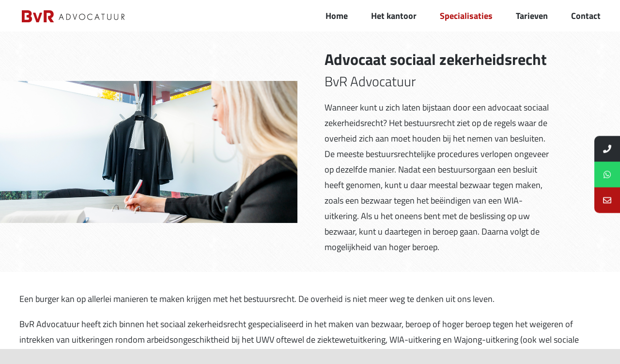

--- FILE ---
content_type: text/html; charset=UTF-8
request_url: https://bronvanraad.nl/sociaal-zekerheidsrecht/
body_size: 16511
content:
<!DOCTYPE html>
<html class="avada-html-layout-wide avada-html-header-position-top avada-is-100-percent-template" lang="nl-NL" prefix="og: http://ogp.me/ns# fb: http://ogp.me/ns/fb#">
<head>
	<meta http-equiv="X-UA-Compatible" content="IE=edge" />
	<meta http-equiv="Content-Type" content="text/html; charset=utf-8"/>
	<meta name="viewport" content="width=device-width, initial-scale=1" />
	<title>Sociaal zekerheidsrecht &#8211; BvR Advocatuur</title>
			<style>								
					form#stickyelements-form input::-moz-placeholder{
						color: #4F4F4F;
					} 
					form#stickyelements-form input::-ms-input-placeholder{
						color: #4F4F4F					} 
					form#stickyelements-form input::-webkit-input-placeholder{
						color: #4F4F4F					}
					form#stickyelements-form input::placeholder{
						color: #4F4F4F					}
					form#stickyelements-form textarea::placeholder {
						color: #4F4F4F					}
					form#stickyelements-form textarea::-moz-placeholder {
						color: #4F4F4F					}					
			</style>	
			<meta name='robots' content='max-image-preview:large' />
	<style>img:is([sizes="auto" i], [sizes^="auto," i]) { contain-intrinsic-size: 3000px 1500px }</style>
	<link rel='dns-prefetch' href='//challenges.cloudflare.com' />
					<link rel="shortcut icon" href="https://bronvanraad.nl/wp-content/uploads/2021/02/favicon.png" type="image/x-icon" />
		
					<!-- Apple Touch Icon -->
			<link rel="apple-touch-icon" sizes="180x180" href="https://bronvanraad.nl/wp-content/uploads/2021/02/favicon_114.png">
		
					<!-- Android Icon -->
			<link rel="icon" sizes="192x192" href="https://bronvanraad.nl/wp-content/uploads/2021/02/favicon_57.png">
		
					<!-- MS Edge Icon -->
			<meta name="msapplication-TileImage" content="https://bronvanraad.nl/wp-content/uploads/2021/02/favicon_72.png">
									<meta name="description" content="Advocaat sociaal zekerheidsrecht
BvR Advocatuur
Wanneer kunt u zich laten bijstaan door een advocaat sociaal zekerheidsrecht? Het bestuursrecht ziet op de regels waar de overheid zich aan moet houden bij het nemen van besluiten. De meeste bestuursrechtelijke procedures verlopen ongeveer op dezelfde manier. Nadat een bestuursorgaan een besluit heeft genomen, kunt u daar meestal bezwaar tegen"/>
				
		<meta property="og:locale" content="nl_NL"/>
		<meta property="og:type" content="article"/>
		<meta property="og:site_name" content="BvR Advocatuur"/>
		<meta property="og:title" content="  Sociaal zekerheidsrecht"/>
				<meta property="og:description" content="Advocaat sociaal zekerheidsrecht
BvR Advocatuur
Wanneer kunt u zich laten bijstaan door een advocaat sociaal zekerheidsrecht? Het bestuursrecht ziet op de regels waar de overheid zich aan moet houden bij het nemen van besluiten. De meeste bestuursrechtelijke procedures verlopen ongeveer op dezelfde manier. Nadat een bestuursorgaan een besluit heeft genomen, kunt u daar meestal bezwaar tegen"/>
				<meta property="og:url" content="https://bronvanraad.nl/sociaal-zekerheidsrecht/"/>
													<meta property="article:modified_time" content="2024-06-12T10:47:18+01:00"/>
											<meta property="og:image" content="https://bronvanraad.nl/wp-content/uploads/2021/02/logo_BvR_Advocatuur.png"/>
		<meta property="og:image:width" content="220"/>
		<meta property="og:image:height" content="35"/>
		<meta property="og:image:type" content="image/png"/>
				<script type="text/javascript">
/* <![CDATA[ */
window._wpemojiSettings = {"baseUrl":"https:\/\/s.w.org\/images\/core\/emoji\/16.0.1\/72x72\/","ext":".png","svgUrl":"https:\/\/s.w.org\/images\/core\/emoji\/16.0.1\/svg\/","svgExt":".svg","source":{"concatemoji":"https:\/\/bronvanraad.nl\/wp-includes\/js\/wp-emoji-release.min.js?ver=820aad256b85ecd989651c1040a19fdb"}};
/*! This file is auto-generated */
!function(s,n){var o,i,e;function c(e){try{var t={supportTests:e,timestamp:(new Date).valueOf()};sessionStorage.setItem(o,JSON.stringify(t))}catch(e){}}function p(e,t,n){e.clearRect(0,0,e.canvas.width,e.canvas.height),e.fillText(t,0,0);var t=new Uint32Array(e.getImageData(0,0,e.canvas.width,e.canvas.height).data),a=(e.clearRect(0,0,e.canvas.width,e.canvas.height),e.fillText(n,0,0),new Uint32Array(e.getImageData(0,0,e.canvas.width,e.canvas.height).data));return t.every(function(e,t){return e===a[t]})}function u(e,t){e.clearRect(0,0,e.canvas.width,e.canvas.height),e.fillText(t,0,0);for(var n=e.getImageData(16,16,1,1),a=0;a<n.data.length;a++)if(0!==n.data[a])return!1;return!0}function f(e,t,n,a){switch(t){case"flag":return n(e,"\ud83c\udff3\ufe0f\u200d\u26a7\ufe0f","\ud83c\udff3\ufe0f\u200b\u26a7\ufe0f")?!1:!n(e,"\ud83c\udde8\ud83c\uddf6","\ud83c\udde8\u200b\ud83c\uddf6")&&!n(e,"\ud83c\udff4\udb40\udc67\udb40\udc62\udb40\udc65\udb40\udc6e\udb40\udc67\udb40\udc7f","\ud83c\udff4\u200b\udb40\udc67\u200b\udb40\udc62\u200b\udb40\udc65\u200b\udb40\udc6e\u200b\udb40\udc67\u200b\udb40\udc7f");case"emoji":return!a(e,"\ud83e\udedf")}return!1}function g(e,t,n,a){var r="undefined"!=typeof WorkerGlobalScope&&self instanceof WorkerGlobalScope?new OffscreenCanvas(300,150):s.createElement("canvas"),o=r.getContext("2d",{willReadFrequently:!0}),i=(o.textBaseline="top",o.font="600 32px Arial",{});return e.forEach(function(e){i[e]=t(o,e,n,a)}),i}function t(e){var t=s.createElement("script");t.src=e,t.defer=!0,s.head.appendChild(t)}"undefined"!=typeof Promise&&(o="wpEmojiSettingsSupports",i=["flag","emoji"],n.supports={everything:!0,everythingExceptFlag:!0},e=new Promise(function(e){s.addEventListener("DOMContentLoaded",e,{once:!0})}),new Promise(function(t){var n=function(){try{var e=JSON.parse(sessionStorage.getItem(o));if("object"==typeof e&&"number"==typeof e.timestamp&&(new Date).valueOf()<e.timestamp+604800&&"object"==typeof e.supportTests)return e.supportTests}catch(e){}return null}();if(!n){if("undefined"!=typeof Worker&&"undefined"!=typeof OffscreenCanvas&&"undefined"!=typeof URL&&URL.createObjectURL&&"undefined"!=typeof Blob)try{var e="postMessage("+g.toString()+"("+[JSON.stringify(i),f.toString(),p.toString(),u.toString()].join(",")+"));",a=new Blob([e],{type:"text/javascript"}),r=new Worker(URL.createObjectURL(a),{name:"wpTestEmojiSupports"});return void(r.onmessage=function(e){c(n=e.data),r.terminate(),t(n)})}catch(e){}c(n=g(i,f,p,u))}t(n)}).then(function(e){for(var t in e)n.supports[t]=e[t],n.supports.everything=n.supports.everything&&n.supports[t],"flag"!==t&&(n.supports.everythingExceptFlag=n.supports.everythingExceptFlag&&n.supports[t]);n.supports.everythingExceptFlag=n.supports.everythingExceptFlag&&!n.supports.flag,n.DOMReady=!1,n.readyCallback=function(){n.DOMReady=!0}}).then(function(){return e}).then(function(){var e;n.supports.everything||(n.readyCallback(),(e=n.source||{}).concatemoji?t(e.concatemoji):e.wpemoji&&e.twemoji&&(t(e.twemoji),t(e.wpemoji)))}))}((window,document),window._wpemojiSettings);
/* ]]> */
</script>
<style id='wp-emoji-styles-inline-css' type='text/css'>

	img.wp-smiley, img.emoji {
		display: inline !important;
		border: none !important;
		box-shadow: none !important;
		height: 1em !important;
		width: 1em !important;
		margin: 0 0.07em !important;
		vertical-align: -0.1em !important;
		background: none !important;
		padding: 0 !important;
	}
</style>
<link rel='stylesheet' id='wp-block-library-css' href='https://bronvanraad.nl/wp-includes/css/dist/block-library/style.min.css?ver=820aad256b85ecd989651c1040a19fdb' type='text/css' media='all' />
<style id='wp-block-library-theme-inline-css' type='text/css'>
.wp-block-audio :where(figcaption){color:#555;font-size:13px;text-align:center}.is-dark-theme .wp-block-audio :where(figcaption){color:#ffffffa6}.wp-block-audio{margin:0 0 1em}.wp-block-code{border:1px solid #ccc;border-radius:4px;font-family:Menlo,Consolas,monaco,monospace;padding:.8em 1em}.wp-block-embed :where(figcaption){color:#555;font-size:13px;text-align:center}.is-dark-theme .wp-block-embed :where(figcaption){color:#ffffffa6}.wp-block-embed{margin:0 0 1em}.blocks-gallery-caption{color:#555;font-size:13px;text-align:center}.is-dark-theme .blocks-gallery-caption{color:#ffffffa6}:root :where(.wp-block-image figcaption){color:#555;font-size:13px;text-align:center}.is-dark-theme :root :where(.wp-block-image figcaption){color:#ffffffa6}.wp-block-image{margin:0 0 1em}.wp-block-pullquote{border-bottom:4px solid;border-top:4px solid;color:currentColor;margin-bottom:1.75em}.wp-block-pullquote cite,.wp-block-pullquote footer,.wp-block-pullquote__citation{color:currentColor;font-size:.8125em;font-style:normal;text-transform:uppercase}.wp-block-quote{border-left:.25em solid;margin:0 0 1.75em;padding-left:1em}.wp-block-quote cite,.wp-block-quote footer{color:currentColor;font-size:.8125em;font-style:normal;position:relative}.wp-block-quote:where(.has-text-align-right){border-left:none;border-right:.25em solid;padding-left:0;padding-right:1em}.wp-block-quote:where(.has-text-align-center){border:none;padding-left:0}.wp-block-quote.is-large,.wp-block-quote.is-style-large,.wp-block-quote:where(.is-style-plain){border:none}.wp-block-search .wp-block-search__label{font-weight:700}.wp-block-search__button{border:1px solid #ccc;padding:.375em .625em}:where(.wp-block-group.has-background){padding:1.25em 2.375em}.wp-block-separator.has-css-opacity{opacity:.4}.wp-block-separator{border:none;border-bottom:2px solid;margin-left:auto;margin-right:auto}.wp-block-separator.has-alpha-channel-opacity{opacity:1}.wp-block-separator:not(.is-style-wide):not(.is-style-dots){width:100px}.wp-block-separator.has-background:not(.is-style-dots){border-bottom:none;height:1px}.wp-block-separator.has-background:not(.is-style-wide):not(.is-style-dots){height:2px}.wp-block-table{margin:0 0 1em}.wp-block-table td,.wp-block-table th{word-break:normal}.wp-block-table :where(figcaption){color:#555;font-size:13px;text-align:center}.is-dark-theme .wp-block-table :where(figcaption){color:#ffffffa6}.wp-block-video :where(figcaption){color:#555;font-size:13px;text-align:center}.is-dark-theme .wp-block-video :where(figcaption){color:#ffffffa6}.wp-block-video{margin:0 0 1em}:root :where(.wp-block-template-part.has-background){margin-bottom:0;margin-top:0;padding:1.25em 2.375em}
</style>
<style id='classic-theme-styles-inline-css' type='text/css'>
/*! This file is auto-generated */
.wp-block-button__link{color:#fff;background-color:#32373c;border-radius:9999px;box-shadow:none;text-decoration:none;padding:calc(.667em + 2px) calc(1.333em + 2px);font-size:1.125em}.wp-block-file__button{background:#32373c;color:#fff;text-decoration:none}
</style>
<style id='global-styles-inline-css' type='text/css'>
:root{--wp--preset--aspect-ratio--square: 1;--wp--preset--aspect-ratio--4-3: 4/3;--wp--preset--aspect-ratio--3-4: 3/4;--wp--preset--aspect-ratio--3-2: 3/2;--wp--preset--aspect-ratio--2-3: 2/3;--wp--preset--aspect-ratio--16-9: 16/9;--wp--preset--aspect-ratio--9-16: 9/16;--wp--preset--color--black: #000000;--wp--preset--color--cyan-bluish-gray: #abb8c3;--wp--preset--color--white: #ffffff;--wp--preset--color--pale-pink: #f78da7;--wp--preset--color--vivid-red: #cf2e2e;--wp--preset--color--luminous-vivid-orange: #ff6900;--wp--preset--color--luminous-vivid-amber: #fcb900;--wp--preset--color--light-green-cyan: #7bdcb5;--wp--preset--color--vivid-green-cyan: #00d084;--wp--preset--color--pale-cyan-blue: #8ed1fc;--wp--preset--color--vivid-cyan-blue: #0693e3;--wp--preset--color--vivid-purple: #9b51e0;--wp--preset--color--awb-color-1: rgba(255,255,255,1);--wp--preset--color--awb-color-2: rgba(249,249,251,1);--wp--preset--color--awb-color-3: rgba(242,243,245,1);--wp--preset--color--awb-color-4: rgba(226,226,226,1);--wp--preset--color--awb-color-5: rgba(74,78,87,1);--wp--preset--color--awb-color-6: rgba(180,20,20,1);--wp--preset--color--awb-color-7: rgba(40,44,48,1);--wp--preset--color--awb-color-8: rgba(33,41,52,1);--wp--preset--color--awb-color-custom-10: rgba(101,188,123,1);--wp--preset--color--awb-color-custom-11: rgba(51,51,51,1);--wp--preset--color--awb-color-custom-12: rgba(242,243,245,0.7);--wp--preset--color--awb-color-custom-13: rgba(158,160,164,1);--wp--preset--color--awb-color-custom-14: rgba(255,255,255,0.8);--wp--preset--color--awb-color-custom-15: rgba(38,48,62,1);--wp--preset--color--awb-color-custom-16: rgba(242,243,245,0.8);--wp--preset--gradient--vivid-cyan-blue-to-vivid-purple: linear-gradient(135deg,rgba(6,147,227,1) 0%,rgb(155,81,224) 100%);--wp--preset--gradient--light-green-cyan-to-vivid-green-cyan: linear-gradient(135deg,rgb(122,220,180) 0%,rgb(0,208,130) 100%);--wp--preset--gradient--luminous-vivid-amber-to-luminous-vivid-orange: linear-gradient(135deg,rgba(252,185,0,1) 0%,rgba(255,105,0,1) 100%);--wp--preset--gradient--luminous-vivid-orange-to-vivid-red: linear-gradient(135deg,rgba(255,105,0,1) 0%,rgb(207,46,46) 100%);--wp--preset--gradient--very-light-gray-to-cyan-bluish-gray: linear-gradient(135deg,rgb(238,238,238) 0%,rgb(169,184,195) 100%);--wp--preset--gradient--cool-to-warm-spectrum: linear-gradient(135deg,rgb(74,234,220) 0%,rgb(151,120,209) 20%,rgb(207,42,186) 40%,rgb(238,44,130) 60%,rgb(251,105,98) 80%,rgb(254,248,76) 100%);--wp--preset--gradient--blush-light-purple: linear-gradient(135deg,rgb(255,206,236) 0%,rgb(152,150,240) 100%);--wp--preset--gradient--blush-bordeaux: linear-gradient(135deg,rgb(254,205,165) 0%,rgb(254,45,45) 50%,rgb(107,0,62) 100%);--wp--preset--gradient--luminous-dusk: linear-gradient(135deg,rgb(255,203,112) 0%,rgb(199,81,192) 50%,rgb(65,88,208) 100%);--wp--preset--gradient--pale-ocean: linear-gradient(135deg,rgb(255,245,203) 0%,rgb(182,227,212) 50%,rgb(51,167,181) 100%);--wp--preset--gradient--electric-grass: linear-gradient(135deg,rgb(202,248,128) 0%,rgb(113,206,126) 100%);--wp--preset--gradient--midnight: linear-gradient(135deg,rgb(2,3,129) 0%,rgb(40,116,252) 100%);--wp--preset--font-size--small: 13.5px;--wp--preset--font-size--medium: 20px;--wp--preset--font-size--large: 27px;--wp--preset--font-size--x-large: 42px;--wp--preset--font-size--normal: 18px;--wp--preset--font-size--xlarge: 36px;--wp--preset--font-size--huge: 54px;--wp--preset--spacing--20: 0.44rem;--wp--preset--spacing--30: 0.67rem;--wp--preset--spacing--40: 1rem;--wp--preset--spacing--50: 1.5rem;--wp--preset--spacing--60: 2.25rem;--wp--preset--spacing--70: 3.38rem;--wp--preset--spacing--80: 5.06rem;--wp--preset--shadow--natural: 6px 6px 9px rgba(0, 0, 0, 0.2);--wp--preset--shadow--deep: 12px 12px 50px rgba(0, 0, 0, 0.4);--wp--preset--shadow--sharp: 6px 6px 0px rgba(0, 0, 0, 0.2);--wp--preset--shadow--outlined: 6px 6px 0px -3px rgba(255, 255, 255, 1), 6px 6px rgba(0, 0, 0, 1);--wp--preset--shadow--crisp: 6px 6px 0px rgba(0, 0, 0, 1);}:where(.is-layout-flex){gap: 0.5em;}:where(.is-layout-grid){gap: 0.5em;}body .is-layout-flex{display: flex;}.is-layout-flex{flex-wrap: wrap;align-items: center;}.is-layout-flex > :is(*, div){margin: 0;}body .is-layout-grid{display: grid;}.is-layout-grid > :is(*, div){margin: 0;}:where(.wp-block-columns.is-layout-flex){gap: 2em;}:where(.wp-block-columns.is-layout-grid){gap: 2em;}:where(.wp-block-post-template.is-layout-flex){gap: 1.25em;}:where(.wp-block-post-template.is-layout-grid){gap: 1.25em;}.has-black-color{color: var(--wp--preset--color--black) !important;}.has-cyan-bluish-gray-color{color: var(--wp--preset--color--cyan-bluish-gray) !important;}.has-white-color{color: var(--wp--preset--color--white) !important;}.has-pale-pink-color{color: var(--wp--preset--color--pale-pink) !important;}.has-vivid-red-color{color: var(--wp--preset--color--vivid-red) !important;}.has-luminous-vivid-orange-color{color: var(--wp--preset--color--luminous-vivid-orange) !important;}.has-luminous-vivid-amber-color{color: var(--wp--preset--color--luminous-vivid-amber) !important;}.has-light-green-cyan-color{color: var(--wp--preset--color--light-green-cyan) !important;}.has-vivid-green-cyan-color{color: var(--wp--preset--color--vivid-green-cyan) !important;}.has-pale-cyan-blue-color{color: var(--wp--preset--color--pale-cyan-blue) !important;}.has-vivid-cyan-blue-color{color: var(--wp--preset--color--vivid-cyan-blue) !important;}.has-vivid-purple-color{color: var(--wp--preset--color--vivid-purple) !important;}.has-black-background-color{background-color: var(--wp--preset--color--black) !important;}.has-cyan-bluish-gray-background-color{background-color: var(--wp--preset--color--cyan-bluish-gray) !important;}.has-white-background-color{background-color: var(--wp--preset--color--white) !important;}.has-pale-pink-background-color{background-color: var(--wp--preset--color--pale-pink) !important;}.has-vivid-red-background-color{background-color: var(--wp--preset--color--vivid-red) !important;}.has-luminous-vivid-orange-background-color{background-color: var(--wp--preset--color--luminous-vivid-orange) !important;}.has-luminous-vivid-amber-background-color{background-color: var(--wp--preset--color--luminous-vivid-amber) !important;}.has-light-green-cyan-background-color{background-color: var(--wp--preset--color--light-green-cyan) !important;}.has-vivid-green-cyan-background-color{background-color: var(--wp--preset--color--vivid-green-cyan) !important;}.has-pale-cyan-blue-background-color{background-color: var(--wp--preset--color--pale-cyan-blue) !important;}.has-vivid-cyan-blue-background-color{background-color: var(--wp--preset--color--vivid-cyan-blue) !important;}.has-vivid-purple-background-color{background-color: var(--wp--preset--color--vivid-purple) !important;}.has-black-border-color{border-color: var(--wp--preset--color--black) !important;}.has-cyan-bluish-gray-border-color{border-color: var(--wp--preset--color--cyan-bluish-gray) !important;}.has-white-border-color{border-color: var(--wp--preset--color--white) !important;}.has-pale-pink-border-color{border-color: var(--wp--preset--color--pale-pink) !important;}.has-vivid-red-border-color{border-color: var(--wp--preset--color--vivid-red) !important;}.has-luminous-vivid-orange-border-color{border-color: var(--wp--preset--color--luminous-vivid-orange) !important;}.has-luminous-vivid-amber-border-color{border-color: var(--wp--preset--color--luminous-vivid-amber) !important;}.has-light-green-cyan-border-color{border-color: var(--wp--preset--color--light-green-cyan) !important;}.has-vivid-green-cyan-border-color{border-color: var(--wp--preset--color--vivid-green-cyan) !important;}.has-pale-cyan-blue-border-color{border-color: var(--wp--preset--color--pale-cyan-blue) !important;}.has-vivid-cyan-blue-border-color{border-color: var(--wp--preset--color--vivid-cyan-blue) !important;}.has-vivid-purple-border-color{border-color: var(--wp--preset--color--vivid-purple) !important;}.has-vivid-cyan-blue-to-vivid-purple-gradient-background{background: var(--wp--preset--gradient--vivid-cyan-blue-to-vivid-purple) !important;}.has-light-green-cyan-to-vivid-green-cyan-gradient-background{background: var(--wp--preset--gradient--light-green-cyan-to-vivid-green-cyan) !important;}.has-luminous-vivid-amber-to-luminous-vivid-orange-gradient-background{background: var(--wp--preset--gradient--luminous-vivid-amber-to-luminous-vivid-orange) !important;}.has-luminous-vivid-orange-to-vivid-red-gradient-background{background: var(--wp--preset--gradient--luminous-vivid-orange-to-vivid-red) !important;}.has-very-light-gray-to-cyan-bluish-gray-gradient-background{background: var(--wp--preset--gradient--very-light-gray-to-cyan-bluish-gray) !important;}.has-cool-to-warm-spectrum-gradient-background{background: var(--wp--preset--gradient--cool-to-warm-spectrum) !important;}.has-blush-light-purple-gradient-background{background: var(--wp--preset--gradient--blush-light-purple) !important;}.has-blush-bordeaux-gradient-background{background: var(--wp--preset--gradient--blush-bordeaux) !important;}.has-luminous-dusk-gradient-background{background: var(--wp--preset--gradient--luminous-dusk) !important;}.has-pale-ocean-gradient-background{background: var(--wp--preset--gradient--pale-ocean) !important;}.has-electric-grass-gradient-background{background: var(--wp--preset--gradient--electric-grass) !important;}.has-midnight-gradient-background{background: var(--wp--preset--gradient--midnight) !important;}.has-small-font-size{font-size: var(--wp--preset--font-size--small) !important;}.has-medium-font-size{font-size: var(--wp--preset--font-size--medium) !important;}.has-large-font-size{font-size: var(--wp--preset--font-size--large) !important;}.has-x-large-font-size{font-size: var(--wp--preset--font-size--x-large) !important;}
:where(.wp-block-post-template.is-layout-flex){gap: 1.25em;}:where(.wp-block-post-template.is-layout-grid){gap: 1.25em;}
:where(.wp-block-columns.is-layout-flex){gap: 2em;}:where(.wp-block-columns.is-layout-grid){gap: 2em;}
:root :where(.wp-block-pullquote){font-size: 1.5em;line-height: 1.6;}
</style>
<link rel='stylesheet' id='font-awesome-css-css' href='https://bronvanraad.nl/wp-content/plugins/mystickyelements/css/font-awesome.min.css?ver=2.3.3' type='text/css' media='all' />
<link rel='stylesheet' id='mystickyelements-front-css-css' href='https://bronvanraad.nl/wp-content/plugins/mystickyelements/css/mystickyelements-front.min.css?ver=2.3.3' type='text/css' media='all' />
<style id='mystickyelements-front-css-inline-css' type='text/css'>
.mystickyelements-fixed,
									.mystickyelements-fixed ul,
									form#stickyelements-form select,
									form#stickyelements-form input,
									form#stickyelements-form textarea,
									.element-contact-form .contact-form-heading {
										font-family: Titillium Web;
									}.mystickyelements-contact-form[dir="rtl"],
									.mystickyelements-contact-form[dir="rtl"] .element-contact-form .contact-form-heading,
									.mystickyelements-contact-form[dir="rtl"] form#stickyelements-form input,
									.mystickyelements-contact-form[dir="rtl"] form#stickyelements-form textarea,
									.mystickyelements-fixed[dir="rtl"] .mystickyelements-social-icon,
									.mystickyelements-fixed[dir="rtl"] .mystickyelements-social-text,
									html[dir="rtl"] .mystickyelements-contact-form,
									html[dir="rtl"] .mystickyelements-contact-form .element-contact-form .contact-form-heading,
									html[dir="rtl"] .mystickyelements-contact-form form#stickyelements-form input,
									html[dir="rtl"] .mystickyelements-contact-form form#stickyelements-form textarea,
									html[dir="rtl"] .mystickyelements-fixed .mystickyelements-social-icon,
									html[dir="rtl"] .mystickyelements-fixed .mystickyelements-social-text {
										font-family: Titillium Web;
									}
</style>
<link rel='stylesheet' id='intl-tel-input-css' href='https://bronvanraad.nl/wp-content/plugins/mystickyelements/intl-tel-input-src/build/css/intlTelInput.css?ver=2.3.3' type='text/css' media='all' />
<link rel='stylesheet' id='fusion-dynamic-css-css' href='https://bronvanraad.nl/wp-content/uploads/fusion-styles/1a555f7152b1ec21971789e9ee61a0f6.min.css?ver=3.12.1' type='text/css' media='all' />
<script type="text/javascript" src="https://bronvanraad.nl/wp-includes/js/jquery/jquery.min.js?ver=3.7.1" id="jquery-core-js"></script>
<script type="text/javascript" src="https://bronvanraad.nl/wp-includes/js/jquery/jquery-migrate.min.js?ver=3.4.1" id="jquery-migrate-js"></script>
<link rel="https://api.w.org/" href="https://bronvanraad.nl/wp-json/" /><link rel="alternate" title="JSON" type="application/json" href="https://bronvanraad.nl/wp-json/wp/v2/pages/227" /><link rel="EditURI" type="application/rsd+xml" title="RSD" href="https://bronvanraad.nl/xmlrpc.php?rsd" />

<link rel="canonical" href="https://bronvanraad.nl/sociaal-zekerheidsrecht/" />
<link rel='shortlink' href='https://bronvanraad.nl/?p=227' />
<link rel="alternate" title="oEmbed (JSON)" type="application/json+oembed" href="https://bronvanraad.nl/wp-json/oembed/1.0/embed?url=https%3A%2F%2Fbronvanraad.nl%2Fsociaal-zekerheidsrecht%2F" />
<link rel="alternate" title="oEmbed (XML)" type="text/xml+oembed" href="https://bronvanraad.nl/wp-json/oembed/1.0/embed?url=https%3A%2F%2Fbronvanraad.nl%2Fsociaal-zekerheidsrecht%2F&#038;format=xml" />
<style type="text/css" id="css-fb-visibility">@media screen and (max-width: 640px){.fusion-no-small-visibility{display:none !important;}body .sm-text-align-center{text-align:center !important;}body .sm-text-align-left{text-align:left !important;}body .sm-text-align-right{text-align:right !important;}body .sm-flex-align-center{justify-content:center !important;}body .sm-flex-align-flex-start{justify-content:flex-start !important;}body .sm-flex-align-flex-end{justify-content:flex-end !important;}body .sm-mx-auto{margin-left:auto !important;margin-right:auto !important;}body .sm-ml-auto{margin-left:auto !important;}body .sm-mr-auto{margin-right:auto !important;}body .fusion-absolute-position-small{position:absolute;top:auto;width:100%;}.awb-sticky.awb-sticky-small{ position: sticky; top: var(--awb-sticky-offset,0); }}@media screen and (min-width: 641px) and (max-width: 1024px){.fusion-no-medium-visibility{display:none !important;}body .md-text-align-center{text-align:center !important;}body .md-text-align-left{text-align:left !important;}body .md-text-align-right{text-align:right !important;}body .md-flex-align-center{justify-content:center !important;}body .md-flex-align-flex-start{justify-content:flex-start !important;}body .md-flex-align-flex-end{justify-content:flex-end !important;}body .md-mx-auto{margin-left:auto !important;margin-right:auto !important;}body .md-ml-auto{margin-left:auto !important;}body .md-mr-auto{margin-right:auto !important;}body .fusion-absolute-position-medium{position:absolute;top:auto;width:100%;}.awb-sticky.awb-sticky-medium{ position: sticky; top: var(--awb-sticky-offset,0); }}@media screen and (min-width: 1025px){.fusion-no-large-visibility{display:none !important;}body .lg-text-align-center{text-align:center !important;}body .lg-text-align-left{text-align:left !important;}body .lg-text-align-right{text-align:right !important;}body .lg-flex-align-center{justify-content:center !important;}body .lg-flex-align-flex-start{justify-content:flex-start !important;}body .lg-flex-align-flex-end{justify-content:flex-end !important;}body .lg-mx-auto{margin-left:auto !important;margin-right:auto !important;}body .lg-ml-auto{margin-left:auto !important;}body .lg-mr-auto{margin-right:auto !important;}body .fusion-absolute-position-large{position:absolute;top:auto;width:100%;}.awb-sticky.awb-sticky-large{ position: sticky; top: var(--awb-sticky-offset,0); }}</style>		<script type="text/javascript">
			var doc = document.documentElement;
			doc.setAttribute( 'data-useragent', navigator.userAgent );
		</script>
		<!-- Global site tag (gtag.js) - Google Analytics -->
<script async src="https://www.googletagmanager.com/gtag/js?id=G-8FEX0C4RH2"></script>
<script>
  window.dataLayer = window.dataLayer || [];
  function gtag(){dataLayer.push(arguments);}
  gtag('js', new Date());

  gtag('config', 'G-8FEX0C4RH2');
</script>
	</head>

<body class="wp-singular page-template page-template-100-width page-template-100-width-php page page-id-227 wp-theme-wingenswebdesign fusion-image-hovers fusion-pagination-sizing fusion-button_type-flat fusion-button_span-no fusion-button_gradient-linear avada-image-rollover-circle-yes avada-image-rollover-yes avada-image-rollover-direction-left fusion-body ltr fusion-sticky-header no-tablet-sticky-header no-mobile-sticky-header no-mobile-slidingbar no-mobile-totop avada-has-rev-slider-styles fusion-disable-outline fusion-sub-menu-fade mobile-logo-pos-left layout-wide-mode avada-has-boxed-modal-shadow- layout-scroll-offset-full avada-has-zero-margin-offset-top fusion-top-header menu-text-align-center mobile-menu-design-modern fusion-show-pagination-text fusion-header-layout-v1 avada-responsive avada-footer-fx-none avada-menu-highlight-style-textcolor fusion-search-form-clean fusion-main-menu-search-overlay fusion-avatar-circle avada-dropdown-styles avada-blog-layout-large avada-blog-archive-layout-large avada-header-shadow-no avada-menu-icon-position-left avada-has-megamenu-shadow avada-has-breadcrumb-mobile-hidden avada-has-titlebar-hide avada-has-footer-widget-bg-image avada-header-border-color-full-transparent avada-has-pagination-width_height avada-flyout-menu-direction-fade avada-ec-views-v1" data-awb-post-id="227">
		<a class="skip-link screen-reader-text" href="#content">Ga naar inhoud</a>

	<div id="boxed-wrapper">
		
		<div id="wrapper" class="fusion-wrapper">
			<div id="home" style="position:relative;top:-1px;"></div>
							
					
			<header class="fusion-header-wrapper">
				<div class="fusion-header-v1 fusion-logo-alignment fusion-logo-left fusion-sticky-menu- fusion-sticky-logo- fusion-mobile-logo-  fusion-mobile-menu-design-modern">
					<div class="fusion-header-sticky-height"></div>
<div class="fusion-header">
	<div class="fusion-row">
					<div class="fusion-logo" data-margin-top="15px" data-margin-bottom="15px" data-margin-left="0px" data-margin-right="0px">
			<a class="fusion-logo-link"  href="https://bronvanraad.nl/" >

						<!-- standard logo -->
			<img src="https://bronvanraad.nl/wp-content/uploads/2021/02/logo_BvR_Advocatuur.png" srcset="https://bronvanraad.nl/wp-content/uploads/2021/02/logo_BvR_Advocatuur.png 1x, https://bronvanraad.nl/wp-content/uploads/2021/02/logo_BvR_Advocatuur_retina.png 2x" width="220" height="35" style="max-height:35px;height:auto;" alt="BvR Advocatuur Logo" data-retina_logo_url="https://bronvanraad.nl/wp-content/uploads/2021/02/logo_BvR_Advocatuur_retina.png" class="fusion-standard-logo" />

			
					</a>
		</div>		<nav class="fusion-main-menu" aria-label="Main Menu"><div class="fusion-overlay-search">		<form role="search" class="searchform fusion-search-form  fusion-search-form-clean" method="get" action="https://bronvanraad.nl/">
			<div class="fusion-search-form-content">

				
				<div class="fusion-search-field search-field">
					<label><span class="screen-reader-text">Zoeken naar:</span>
													<input type="search" value="" name="s" class="s" placeholder="Zoeken..." required aria-required="true" aria-label="Zoeken..."/>
											</label>
				</div>
				<div class="fusion-search-button search-button">
					<input type="submit" class="fusion-search-submit searchsubmit" aria-label="Zoeken" value="&#xf002;" />
									</div>

				
			</div>


			
		</form>
		<div class="fusion-search-spacer"></div><a href="#" role="button" aria-label="Close Search" class="fusion-close-search"></a></div><ul id="menu-main" class="fusion-menu"><li  id="menu-item-17"  class="menu-item menu-item-type-post_type menu-item-object-page menu-item-home menu-item-17"  data-item-id="17"><a  href="https://bronvanraad.nl/" class="fusion-textcolor-highlight"><span class="menu-text">Home</span></a></li><li  id="menu-item-177"  class="menu-item menu-item-type-post_type menu-item-object-page menu-item-177"  data-item-id="177"><a  href="https://bronvanraad.nl/team/" class="fusion-textcolor-highlight"><span class="menu-text">Het kantoor</span></a></li><li  id="menu-item-19"  class="menu-item menu-item-type-custom menu-item-object-custom current-menu-ancestor current-menu-parent menu-item-has-children menu-item-19 fusion-dropdown-menu"  data-item-id="19"><a  href="#" class="fusion-textcolor-highlight"><span class="menu-text">Specialisaties</span></a><ul class="sub-menu"><li  id="menu-item-196"  class="menu-item menu-item-type-post_type menu-item-object-page menu-item-196 fusion-dropdown-submenu" ><a  href="https://bronvanraad.nl/personen-en-familierecht/" class="fusion-textcolor-highlight"><span>Personen- en familierecht</span></a></li><li  id="menu-item-226"  class="menu-item menu-item-type-post_type menu-item-object-page menu-item-226 fusion-dropdown-submenu" ><a  href="https://bronvanraad.nl/letselschade/" class="fusion-textcolor-highlight"><span>Letselschade</span></a></li><li  id="menu-item-230"  class="menu-item menu-item-type-post_type menu-item-object-page current-menu-item page_item page-item-227 current_page_item menu-item-230 fusion-dropdown-submenu" ><a  href="https://bronvanraad.nl/sociaal-zekerheidsrecht/" class="fusion-textcolor-highlight"><span>Sociaal zekerheidsrecht</span></a></li></ul></li><li  id="menu-item-239"  class="menu-item menu-item-type-post_type menu-item-object-page menu-item-239"  data-item-id="239"><a  href="https://bronvanraad.nl/tarieven/" class="fusion-textcolor-highlight"><span class="menu-text">Tarieven</span></a></li><li  id="menu-item-138"  class="menu-item menu-item-type-post_type menu-item-object-page menu-item-138"  data-item-id="138"><a  href="https://bronvanraad.nl/contact/" class="fusion-textcolor-highlight"><span class="menu-text">Contact</span></a></li></ul></nav>	<div class="fusion-mobile-menu-icons">
							<a href="#" class="fusion-icon awb-icon-bars" aria-label="Toggle mobile menu" aria-expanded="false"></a>
		
		
		
			</div>

<nav class="fusion-mobile-nav-holder fusion-mobile-menu-text-align-left" aria-label="Main Menu Mobile"></nav>

					</div>
</div>
				</div>
				<div class="fusion-clearfix"></div>
			</header>
								
							<div id="sliders-container" class="fusion-slider-visibility">
					</div>
				
					
							
			
						<main id="main" class="clearfix width-100">
				<div class="fusion-row" style="max-width:100%;">
<section id="content" class="full-width">
					<div id="post-227" class="post-227 page type-page status-publish hentry">
			<span class="entry-title rich-snippet-hidden">Sociaal zekerheidsrecht</span>						<div class="post-content">
				<div class="fusion-fullwidth fullwidth-box fusion-builder-row-1 fusion-flex-container fusion-parallax-none hundred-percent-fullwidth non-hundred-percent-height-scrolling" style="--awb-background-repeat:repeat;--awb-border-radius-top-left:0px;--awb-border-radius-top-right:0px;--awb-border-radius-bottom-right:0px;--awb-border-radius-bottom-left:0px;--awb-padding-right:0px;--awb-padding-left:0px;--awb-background-color:#f7f7f7;--awb-background-image:url(&quot;https://bronvanraad.nl/wp-content/uploads/2021/09/crossword.png&quot;);--awb-flex-wrap:wrap;" ><div class="fusion-builder-row fusion-row fusion-flex-align-items-center fusion-flex-content-wrap" style="width:104% !important;max-width:104% !important;margin-left: calc(-4% / 2 );margin-right: calc(-4% / 2 );"><div class="fusion-layout-column fusion_builder_column fusion-builder-column-0 fusion_builder_column_1_2 1_2 fusion-flex-column" style="--awb-bg-size:cover;--awb-width-large:50%;--awb-margin-top-large:0px;--awb-spacing-right-large:3.84%;--awb-margin-bottom-large:0px;--awb-spacing-left-large:3.84%;--awb-width-medium:100%;--awb-order-medium:0;--awb-spacing-right-medium:1.92%;--awb-spacing-left-medium:1.92%;--awb-width-small:100%;--awb-order-small:0;--awb-spacing-right-small:1.92%;--awb-spacing-left-small:1.92%;"><div class="fusion-column-wrapper fusion-column-has-shadow fusion-flex-justify-content-flex-start fusion-content-layout-column"><div class="fusion-image-element " style="--awb-caption-title-font-family:var(--h2_typography-font-family);--awb-caption-title-font-weight:var(--h2_typography-font-weight);--awb-caption-title-font-style:var(--h2_typography-font-style);--awb-caption-title-size:var(--h2_typography-font-size);--awb-caption-title-transform:var(--h2_typography-text-transform);--awb-caption-title-line-height:var(--h2_typography-line-height);--awb-caption-title-letter-spacing:var(--h2_typography-letter-spacing);"><span class=" fusion-imageframe imageframe-none imageframe-1 hover-type-none"><img fetchpriority="high" decoding="async" width="1200" height="572" alt="sociaal zekerheidsrecht" src="https://bronvanraad.nl/wp-content/uploads/2021/12/sociaal_zekerheidsrecht.jpg" class="img-responsive wp-image-518" srcset="https://bronvanraad.nl/wp-content/uploads/2021/12/sociaal_zekerheidsrecht-200x95.jpg 200w, https://bronvanraad.nl/wp-content/uploads/2021/12/sociaal_zekerheidsrecht-400x191.jpg 400w, https://bronvanraad.nl/wp-content/uploads/2021/12/sociaal_zekerheidsrecht-600x286.jpg 600w, https://bronvanraad.nl/wp-content/uploads/2021/12/sociaal_zekerheidsrecht-800x381.jpg 800w, https://bronvanraad.nl/wp-content/uploads/2021/12/sociaal_zekerheidsrecht.jpg 1200w" sizes="(max-width: 1024px) 100vw, (max-width: 640px) 100vw, 1200px" /></span></div></div></div><div class="fusion-layout-column fusion_builder_column fusion-builder-column-1 fusion_builder_column_2_5 2_5 fusion-flex-column" style="--awb-padding-top:20px;--awb-padding-right:30px;--awb-padding-bottom:15px;--awb-padding-left:30px;--awb-bg-size:cover;--awb-width-large:40%;--awb-margin-top-large:0px;--awb-spacing-right-large:0px;--awb-margin-bottom-large:0px;--awb-spacing-left-large:0px;--awb-width-medium:100%;--awb-order-medium:0;--awb-spacing-right-medium:1.92%;--awb-spacing-left-medium:1.92%;--awb-width-small:100%;--awb-order-small:0;--awb-spacing-right-small:1.92%;--awb-spacing-left-small:1.92%;"><div class="fusion-column-wrapper fusion-column-has-shadow fusion-flex-justify-content-flex-start fusion-content-layout-column"><div class="fusion-text fusion-text-1"><h1>Advocaat sociaal zekerheidsrecht</h1>
<h2>BvR Advocatuur</h2>
<p>Wanneer kunt u zich laten bijstaan door een advocaat sociaal zekerheidsrecht? Het bestuursrecht ziet op de regels waar de overheid zich aan moet houden bij het nemen van besluiten. De meeste bestuursrechtelijke procedures verlopen ongeveer op dezelfde manier. Nadat een bestuursorgaan een besluit heeft genomen, kunt u daar meestal bezwaar tegen maken, zoals een bezwaar tegen het beëindigen van een WIA-uitkering. Als u het oneens bent met de beslissing op uw bezwaar, kunt u daartegen in beroep gaan. Daarna volgt de mogelijkheid van hoger beroep.</p>
</div></div></div></div></div><div class="fusion-fullwidth fullwidth-box fusion-builder-row-2 nonhundred-percent-fullwidth non-hundred-percent-height-scrolling" style="--awb-background-position:right center;--awb-border-radius-top-left:0px;--awb-border-radius-top-right:0px;--awb-border-radius-bottom-right:0px;--awb-border-radius-bottom-left:0px;--awb-flex-wrap:wrap;" ><div class="fusion-builder-row fusion-row"><div class="fusion-layout-column fusion_builder_column fusion-builder-column-2 fusion_builder_column_1_1 1_1 fusion-one-full fusion-column-first fusion-column-last" style="--awb-padding-top:40px;--awb-padding-bottom:40px;--awb-bg-size:cover;--awb-margin-bottom:0px;"><div class="fusion-column-wrapper fusion-column-has-shadow fusion-flex-column-wrapper-legacy"><div class="fusion-text fusion-text-2"><p>Een burger kan op allerlei manieren te maken krijgen met het bestuursrecht. De overheid is niet meer weg te denken uit ons leven.</p>
<p>BvR Advocatuur heeft zich binnen het sociaal zekerheidsrecht gespecialiseerd in het maken van bezwaar, beroep of hoger beroep tegen het weigeren of intrekken van uitkeringen rondom arbeidsongeschiktheid bij het UWV oftewel de ziektewetuitkering, WIA-uitkering en Wajong-uitkering (ook wel sociale verzekeringen genoemd).</p>
</div><div class="accordian fusion-accordian" style="--awb-border-size:0px;--awb-icon-size:16px;--awb-content-font-size:18px;--awb-icon-alignment:left;--awb-hover-color:#f7f7f7;--awb-border-color:#e2e2e2;--awb-background-color:#f7f7f7;--awb-divider-color:#e2e2e2;--awb-divider-hover-color:#e2e2e2;--awb-icon-color:#ffffff;--awb-title-color:#b41414;--awb-content-color:#282c30;--awb-icon-box-color:#212934;--awb-toggle-hover-accent-color:#b41414;--awb-title-font-family:&quot;Titillium Web&quot;;--awb-title-font-weight:600;--awb-title-font-style:normal;--awb-content-font-family:&quot;Titillium Web&quot;;--awb-content-font-style:normal;--awb-content-font-weight:regular;"><div class="panel-group fusion-toggle-icon-boxed" id="accordion-227-1"><div class="fusion-panel panel-default panel-5ebb7dd5efc5893ea fusion-toggle-no-divider fusion-toggle-boxed-mode"><div class="panel-heading"><h4 class="panel-title toggle" id="toggle_5ebb7dd5efc5893ea"><a aria-expanded="false" aria-controls="5ebb7dd5efc5893ea" role="button" data-toggle="collapse" data-target="#5ebb7dd5efc5893ea" href="#5ebb7dd5efc5893ea"><span class="fusion-toggle-icon-wrapper" aria-hidden="true"><i class="fa-fusion-box active-icon awb-icon-minus" aria-hidden="true"></i><i class="fa-fusion-box inactive-icon awb-icon-plus" aria-hidden="true"></i></span><span class="fusion-toggle-heading">Ziektewetuitkering</span></a></h4></div><div id="5ebb7dd5efc5893ea" class="panel-collapse collapse " aria-labelledby="toggle_5ebb7dd5efc5893ea"><div class="panel-body toggle-content fusion-clearfix">
<h1>Ziektewetuitkering</h1>
<p>Als u in loondienst bent en ziek wordt, is uw werkgever gehouden ziekengeld te voldoen. Als u geen werkgever heeft en ziek wordt, heeft u soms recht op een ziektewetuitkering, bijvoorbeeld:</p>
<ul>
<li>Als u binnen vier weken na afloop van uw arbeidsovereenkomst ziek wordt, of als u een uitzendovereenkomst heeft, heeft u in sommige gevallen recht op een ziektewetuitkering.</li>
<li>Als u een WW-uitkering ontvangt en ziek wordt, heeft u na 13 weken ook recht op een ziektewetuitkering.</li>
</ul>
<p>U kunt aanspraak maken op een ziektewetuitkering als u vanwege ziekte niet geschikt bent om uw eigen arbeid te verrichten. Eigen arbeid betekent de baan, die u als laatste had. Indien u bijvoorbeeld werkt als hovenier wordt getoetst of u dat werk nog kunt verrichten. Indien dat het geval is, heeft u dus geen recht op een ziektewetuitkering. Kunt u het werk als hovenier niet meer verrichten, maar nog wel andere functies, dan heeft u wel recht op een ziektewetuitkering.</p>
<p>Als u een ziektewetuitkering ontvangt, bedraagt deze 70% van het dagloon, dat is het loon dat u gemiddeld heeft ontvangen in het jaar voordat u ziek werd. Een ziektewetuitkering ontvangt u maximaal twee jaar.</p>
<p>Er geldt een bezwaartermijn van twee weken tegen een beslissing van het UWV dat u geen recht heeft op een ziektewetuitkering. Het is dus van belang dat u binnen deze termijn het UWV laat weten dat u het niet eens bent met dat besluit.</p>
<p>Heeft u behoefte aan meer informatie? Maak dan online via <a href="https://bronvanraad.nl/contact/">het contactformulier</a> een afspraak voor een gratis kennismakingsgesprek met Kim of neem telefonisch contact op via <a href="tel:+31412857775">0412 85 77 75</a>.</p>
</div></div></div><div class="fusion-panel panel-default panel-4ea4f70a7cad625c5 fusion-toggle-no-divider fusion-toggle-boxed-mode"><div class="panel-heading"><h4 class="panel-title toggle" id="toggle_4ea4f70a7cad625c5"><a aria-expanded="false" aria-controls="4ea4f70a7cad625c5" role="button" data-toggle="collapse" data-target="#4ea4f70a7cad625c5" href="#4ea4f70a7cad625c5"><span class="fusion-toggle-icon-wrapper" aria-hidden="true"><i class="fa-fusion-box active-icon awb-icon-minus" aria-hidden="true"></i><i class="fa-fusion-box inactive-icon awb-icon-plus" aria-hidden="true"></i></span><span class="fusion-toggle-heading">WIA-uitkering</span></a></h4></div><div id="4ea4f70a7cad625c5" class="panel-collapse collapse " aria-labelledby="toggle_4ea4f70a7cad625c5"><div class="panel-body toggle-content fusion-clearfix">
<h1>WIA-uitkering</h1>
<p>Indien u twee jaar ziekengeld bij uw werkgever heeft ontvangen dan wel twee jaar een ziektewetuitkering heeft ontvangen, vindt er een WIA-beoordeling plaats.</p>
<p>Om voor een WIA-uitkering in aanmerking te komen, moet er sprake zijn van loonverlies. Dit betekent dat u door ziekte of handicap minder kunt verdienen, dan uw laatst verdiende loon, voordat u ziek werd.</p>
<p>Het percentage van arbeidsongeschiktheid zegt dus niets over de mate van arbeidsongeschiktheid, maar zegt iets over het inkomensverlies tussen het loon voor ziekte en het loon dat u nog kunt verdienen met uw beperkingen.</p>
<p>Of er sprake is van arbeidsongeschiktheid wordt vastgesteld aan de hand van een formule. De formule die hierbij wordt gehanteerd luidt: (maatmanloon – resterende verdiencapaciteit) / maatmanloon × 100% is het WIA percentage.</p>
<p>Het maatmanloon is (in de meeste gevallen) het loon dat u verdiende voordat u arbeidsongeschikt werd. De resterende verdiencapaciteit is het loon dat u nog kunt verdienen met uw beperkingen.</p>
<p>Indien het loonverlies lager is dan 35%, heeft u geen recht op een WIA uitkering. Bij een loonverlies 35% tot 80%, ontvangt u een WGA-uitkering, waarbij u dus nog in staat wordt geacht gedeeltelijk te kunnen werken. Bij een loonverlies van 80% &#8211; 100% , maar met een redelijke kans op herstel, valt u ook onder de WGA. Bij een loonverlies van 80%-100% met weinig of geen kans op herstel, vaak binnen een periode van vijf jaar, valt u onder de IVA oftewel een duurzame en volledige arbeidsgeschiktheidsuitkering.</p>
<h2>Onderzoek UWV</h2>
<p>Een verzekeringsarts van het UWV onderzoekt aan de hand van uw medisch dossier en een afspraak met u wat uw lichamelijke en psychische klachten zijn en welke beperkingen deze met zich mee brengen. De beperkingen worden opgenomen in een functionele mogelijkhedenlijst oftewel de FML. Ook geeft een verzekeringsarts aan of deze beperkingen tijdelijk of blijvend zullen zijn.</p>
<p>De arbeidsdeskundige gebruikt de FML om te bepalen welke functies u met deze beperkingen nog zou kunnen verrichten en welk inkomen u daarmee nog kunt verdienen. Dit gebeurt aan de hand van Claimbeoordelings- en Borgingssysteem (CBBS). Dit is een database waarin 7000 voorbeelden van functies zijn opgenomen. Er dienen minimaal drie functies met drie arbeidsplaatsen beschikbaar te zijn in de database. Het middelste inkomen van deze drie functies wordt aangemerkt als uw resterende verdiencapaciteit.</p>
<p>Afhankelijk van uw werkverleden ontvangt u minimaal drie maanden en maximaal twee jaar een WGA-uitkering. Een WGA-uitkering bedraagt de eerste twee maanden 75% van uw dagloon oftewel uw laatstverdiende loon en vervolgens 70% van uw dagloon. Bij WGA-uitkering kan er tussentijds een herbeoordeling plaatsvinden.</p>
<p>Een IVA-uitkering is voor onbepaalde tijd en daarbij vindt geen tussentijds herbeoordeling plaats. Een IVA-uitkering bedraagt 75% van uw dagloon oftewel uw laatstverdiende loon.</p>
<p>Indien het UWV een besluit afgeeft, waarin uw WIA-aanvraag wordt afgewezen of de mate van arbeidsongeschiktheid niet juist is vastgesteld, kunt u daartegen binnen zes weken na dagtekening van het besluit van het UWV bezwaar maken. Het is verstandig om u daarbij te laten bijstaan door een deskundige partij zoals BvR Advocatuur, zodat alle mogelijkheden voor bezwaar optimaal worden benut.</p>
<p>Heeft u behoefte aan meer informatie? Maak dan online via <a href="https://bronvanraad.nl/contact/">het contactformulier</a> een afspraak voor een gratis kennismakingsgesprek met Kim of neem telefonisch contact op via <a href="tel:+31412857775">0412 85 77 75</a>.</p>
</div></div></div><div class="fusion-panel panel-default panel-0c15771f4ea3744f6 fusion-toggle-no-divider fusion-toggle-boxed-mode"><div class="panel-heading"><h4 class="panel-title toggle" id="toggle_0c15771f4ea3744f6"><a aria-expanded="false" aria-controls="0c15771f4ea3744f6" role="button" data-toggle="collapse" data-target="#0c15771f4ea3744f6" href="#0c15771f4ea3744f6"><span class="fusion-toggle-icon-wrapper" aria-hidden="true"><i class="fa-fusion-box active-icon awb-icon-minus" aria-hidden="true"></i><i class="fa-fusion-box inactive-icon awb-icon-plus" aria-hidden="true"></i></span><span class="fusion-toggle-heading">Wajong uitkering</span></a></h4></div><div id="0c15771f4ea3744f6" class="panel-collapse collapse " aria-labelledby="toggle_0c15771f4ea3744f6"><div class="panel-body toggle-content fusion-clearfix">
<h1>Wajong uitkering</h1>
<p>U heeft recht op een Wajong uitkering als u op de dag dat u 18 jaar werd als gevolg van ziekte of gebrek duurzaam geen mogelijkheden tot arbeidsparticipatie heeft. Dat wil zeggen dat u zowel op dat moment als in de toekomst geen arbeidsvermogen heeft.</p>
<p>Of er sprake is van arbeidsvermogen wordt getoetst aan de volgende criteria:</p>
<ul>
<li>U kunt een taak uitvoeren in een arbeidsorganisatie. Een taak is het kleinste onderdeel van een functie. Bijvoorbeeld ‘stofzuigen’ als onderdeel van de functie van schoonmaker.</li>
<li>U hebt basale werknemersvaardigheden, zoals het kunnen houden aan afspraken en opdrachten van uw werkgever begrijpen en opvolgen.</li>
<li>U kunt ten minste 1 uur aaneengesloten werken, met hooguit één korte onderbreking voor nadere instructie.</li>
<li>U bent tenminste vier uur per dag belastbaar oftewel u bent in staat minimaal vier uur per dag te werken. Dit mag ook verspreid over de dag zijn. Dan wel tenminste twee uur per dag belastbaar, waarbij u wel het wettelijk minimum uurloon moet verdienen.</li>
</ul>
<p>Indien aan één van voormelde criteria niet is voldaan, heeft u geen arbeidsvermogen. De verzekeringsarts en arbeidsdeskundige zullen dan samen beoordelen of het ontbreken van het arbeidsvermogen duurzaam is en er dus geen behandelmogelijkheden meer zijn of uitzicht op ontwikkeling van vaardigheden als gevolg waarvan in de toekomst alsnog aan alle criteria kan worden voldaan.</p>
<p>De Wajong-uitkering bedraagt maximaal 75% van het voor u geldende minimumloon. De Wajong-uitkering eindigt onder andere als u weer kunt werken of met pensioen gaat.</p>
<p>Heeft u behoefte aan meer informatie? Maak dan online via <a href="https://bronvanraad.nl/contact/">het contactformulier</a> een afspraak voor een gratis kennismakingsgesprek met Kim of neem telefonisch contact op via <a href="tel:+31412857775">0412 85 77 75</a>.</p>
</div></div></div></div></div><div class="fusion-clearfix"></div></div></div></div></div><div class="fusion-fullwidth fullwidth-box fusion-builder-row-3 nonhundred-percent-fullwidth non-hundred-percent-height-scrolling" style="--awb-background-position:right center;--awb-border-radius-top-left:0px;--awb-border-radius-top-right:0px;--awb-border-radius-bottom-right:0px;--awb-border-radius-bottom-left:0px;--awb-margin-bottom:0px;--awb-background-color:#f7f7f7;--awb-flex-wrap:wrap;" ><div class="fusion-builder-row fusion-row"><div class="fusion-layout-column fusion_builder_column fusion-builder-column-3 fusion_builder_column_1_5 1_5 fusion-one-fifth fusion-column-first" style="--awb-padding-top:50px;--awb-bg-size:cover;--awb-margin-bottom:0px;width:16.8%; margin-right: 4%;"><div class="fusion-column-wrapper fusion-column-has-shadow fusion-flex-column-wrapper-legacy"><div class="fusion-image-element fusion-image-align-center in-legacy-container" style="text-align:center;--awb-caption-title-font-family:var(--h2_typography-font-family);--awb-caption-title-font-weight:var(--h2_typography-font-weight);--awb-caption-title-font-style:var(--h2_typography-font-style);--awb-caption-title-size:var(--h2_typography-font-size);--awb-caption-title-transform:var(--h2_typography-text-transform);--awb-caption-title-line-height:var(--h2_typography-line-height);--awb-caption-title-letter-spacing:var(--h2_typography-letter-spacing);"><div class="imageframe-align-center"><span class=" fusion-imageframe imageframe-none imageframe-2 hover-type-none"><img decoding="async" width="500" height="500" alt="Kim" src="https://bronvanraad.nl/wp-content/uploads/2021/12/Kim.png" class="img-responsive wp-image-467" srcset="https://bronvanraad.nl/wp-content/uploads/2021/12/Kim-200x200.png 200w, https://bronvanraad.nl/wp-content/uploads/2021/12/Kim-400x400.png 400w, https://bronvanraad.nl/wp-content/uploads/2021/12/Kim.png 500w" sizes="(max-width: 800px) 100vw, 400px" /></span></div></div><div class="fusion-clearfix"></div></div></div><div class="fusion-layout-column fusion_builder_column fusion-builder-column-4 fusion_builder_column_4_5 4_5 fusion-four-fifth fusion-column-last" style="--awb-padding-top:30px;--awb-padding-bottom:30px;--awb-bg-size:cover;--awb-margin-bottom:0px;width:79.2%;"><div class="fusion-column-wrapper fusion-column-has-shadow fusion-flex-column-wrapper-legacy"><div class="fusion-text fusion-text-3"><h1>Maak een afspraak met Kim &#8211; advocaat sociaal zekerheidsrecht</h1>
<h2>Persoonlijk en vrijblijvend</h2>
</div><div class="fusion-text fusion-text-4"><p>Neem telefonisch of per mail contact op om een afspraak te maken met Kim, advocaat sociaal zekerheidsrecht. Tijdens het kennismakingsgesprek worden uw mogelijkheden besproken en een inschatting gemaakt van de kansen en kosten. Gefinancierde rechtsbijstand (pro deo) behoort tevens tot de mogelijkheden.</p>
</div><div class="fusion-builder-row fusion-builder-row-inner fusion-row"><div class="fusion-layout-column fusion_builder_column_inner fusion-builder-nested-column-0 fusion_builder_column_inner_1_4 1_4 fusion-one-fourth fusion-column-first" style="--awb-bg-size:cover;width:25%;width:calc(25% - ( ( 4% ) * 0.25 ) );margin-right: 4%;"><div class="fusion-column-wrapper fusion-column-has-shadow fusion-flex-column-wrapper-legacy"><div class="fusion-button-wrapper"><a class="fusion-button button-flat fusion-button-default-size button-default fusion-button-default button-1 fusion-button-default-span fusion-button-default-type" target="_self" href="https://bronvanraad.nl/contact/"><span class="fusion-button-text awb-button__text awb-button__text--default">Maak een afspraak</span></a></div><div class="fusion-clearfix"></div></div></div><div class="fusion-layout-column fusion_builder_column_inner fusion-builder-nested-column-1 fusion_builder_column_inner_3_4 3_4 fusion-three-fourth fusion-column-last" style="--awb-bg-size:cover;width:75%;width:calc(75% - ( ( 4% ) * 0.75 ) );"><div class="fusion-column-wrapper fusion-column-has-shadow fusion-flex-column-wrapper-legacy"><div class="fusion-text fusion-text-5"><table style="height: 55px;">
<tbody>
<tr>
<td valign="middle"><strong><a style="color: #282c30;" href="tel:+31412857775">Of bel 0412 85 77 75</a></strong></td>
</tr>
</tbody>
</table>
</div><div class="fusion-clearfix"></div></div></div></div><div class="fusion-clearfix"></div></div></div></div></div>
							</div>
												</div>
	</section>
						
					</div>  <!-- fusion-row -->
				</main>  <!-- #main -->
				
				
								
					
		<div class="fusion-footer">
					
	<footer class="fusion-footer-widget-area fusion-widget-area">
		<div class="fusion-row">
			<div class="fusion-columns fusion-columns-4 fusion-widget-area">
				
																									<div class="fusion-column col-lg-3 col-md-3 col-sm-3">
							<section id="custom_html-5" class="widget_text fusion-footer-widget-column widget widget_custom_html" style="border-style: solid;border-color:transparent;border-width:0px;"><div class="textwidget custom-html-widget"><img style="padding-top: 8px;" src="https://bronvanraad.nl/wp-content/uploads/2021/02/logo_BvR_Advocatuur_footer.png" alt="BvR footer logo" width="240" />
<div style="padding-top: 20px; font-size:16px">
	Copyright © <a href="https://www.wingenswebdesign.nl/" target="_blank">Wingens Webdesign</a></div></div><div style="clear:both;"></div></section>																					</div>
																										<div class="fusion-column col-lg-3 col-md-3 col-sm-3">
							<section id="custom_html-3" class="widget_text fusion-footer-widget-column widget widget_custom_html" style="border-style: solid;border-color:transparent;border-width:0px;"><div class="textwidget custom-html-widget"><div style="line-height: 1.5; padding-bottom:15px">Cereslaan 8, 5384 VT Heesch<br>
T: <a style="color: #282c30;" href="tel:+31412857775">0412 85 77 75</a><br>
F: <a style="color: #282c30;" href="#">0412 85 77 76</a><br>
E: <a style="color: #282c30;" href="mailto:info@bronvanraad.nl">info@bronvanraad.nl</a></div>
<div class="fusion-social-networks">
<div class="fusion-social-networks-wrapper">
<a class="fusion-social-network-icon fusion-tooltip fusion-facebook fusion-icon-facebook" href="https://www.facebook.com/bronvanraad" title="Facebook" aria-label="Facebook" rel="noopener noreferrer" target="_blank" style="font-size:20px;color:#282c30;"></a>
<a class="fusion-social-network-icon fusion-tooltip fusion-linkedin fusion-icon-linkedin" href="https://www.linkedin.com/company/bvr-advocatuur/" title="LinkedIn" aria-label="LinkedIn" rel="noopener noreferrer" target="_blank" style="font-size:20px;color:#282c30;"></a>
</div>
</div></div><div style="clear:both;"></div></section>																					</div>
																										<div class="fusion-column col-lg-3 col-md-3 col-sm-3">
							<section id="custom_html-2" class="widget_text fusion-footer-widget-column widget widget_custom_html" style="border-style: solid;border-color:transparent;border-width:0px;"><div class="textwidget custom-html-widget"><iframe src="https://www.klantenvertellen.nl/retrieve-widget.html?button=true&amp;lang=nl&amp;tenantId=99&amp;locationId=1036735" width="260" height="130" frameborder="0"></iframe></div><div style="clear:both;"></div></section>																					</div>
																										<div class="fusion-column fusion-column-last col-lg-3 col-md-3 col-sm-3">
							<section id="custom_html-6" class="widget_text fusion-footer-widget-column widget widget_custom_html" style="border-style: solid;border-color:transparent;border-width:0px;"><div class="textwidget custom-html-widget"><a href="https://zoekeenadvocaat.advocatenorde.nl/kantoren/heesch/bvr-advocatuur/21324409621" target="_blank"><img style="padding-top: 5px; padding-bottom: 10px;" src="https://bronvanraad.nl/wp-content/uploads/2021/02/logo-orde-van-advocaten.png" alt="high trust logo" width="250" /></a>
<br>
<table>
  <tr>
    <td height="65px" style="vertical-align: middle">
<a href="https://www.rvr.org/advocaten/ingeschreven/high-trust/" target="_blank"><img style="padding-bottom: 7px; padding-right: 10px;" src="https://bronvanraad.nl/wp-content/uploads/2021/02/high-trust.png" alt="high trust logo" width="120" /></a>
</td>
<td height="65px" style="vertical-align: middle"><a href="https://eersterechtshulp.nl/advocaat/steenbergen-van-straten" target="_blank"><img style="padding-bottom: 7px;" src="https://bronvanraad.nl/wp-content/uploads/2022/06/Advocaat-130x130px.png" alt="Advocaat keurmerk" width="65" /></a>
		</td>
  </tr>
</table></div><div style="clear:both;"></div></section>																					</div>
																											
				<div class="fusion-clearfix"></div>
			</div> <!-- fusion-columns -->
		</div> <!-- fusion-row -->
	</footer> <!-- fusion-footer-widget-area -->

		</div> <!-- fusion-footer -->

		
																</div> <!-- wrapper -->
		</div> <!-- #boxed-wrapper -->
				<a class="fusion-one-page-text-link fusion-page-load-link" tabindex="-1" href="#" aria-hidden="true">Page load link</a>

		<div class="avada-footer-scripts">
			<script type="text/javascript">var fusionNavIsCollapsed=function(e){var t,n;window.innerWidth<=e.getAttribute("data-breakpoint")?(e.classList.add("collapse-enabled"),e.classList.remove("awb-menu_desktop"),e.classList.contains("expanded")||window.dispatchEvent(new CustomEvent("fusion-mobile-menu-collapsed",{detail:{nav:e}})),(n=e.querySelectorAll(".menu-item-has-children.expanded")).length&&n.forEach((function(e){e.querySelector(".awb-menu__open-nav-submenu_mobile").setAttribute("aria-expanded","false")}))):(null!==e.querySelector(".menu-item-has-children.expanded .awb-menu__open-nav-submenu_click")&&e.querySelector(".menu-item-has-children.expanded .awb-menu__open-nav-submenu_click").click(),e.classList.remove("collapse-enabled"),e.classList.add("awb-menu_desktop"),null!==e.querySelector(".awb-menu__main-ul")&&e.querySelector(".awb-menu__main-ul").removeAttribute("style")),e.classList.add("no-wrapper-transition"),clearTimeout(t),t=setTimeout(()=>{e.classList.remove("no-wrapper-transition")},400),e.classList.remove("loading")},fusionRunNavIsCollapsed=function(){var e,t=document.querySelectorAll(".awb-menu");for(e=0;e<t.length;e++)fusionNavIsCollapsed(t[e])};function avadaGetScrollBarWidth(){var e,t,n,l=document.createElement("p");return l.style.width="100%",l.style.height="200px",(e=document.createElement("div")).style.position="absolute",e.style.top="0px",e.style.left="0px",e.style.visibility="hidden",e.style.width="200px",e.style.height="150px",e.style.overflow="hidden",e.appendChild(l),document.body.appendChild(e),t=l.offsetWidth,e.style.overflow="scroll",t==(n=l.offsetWidth)&&(n=e.clientWidth),document.body.removeChild(e),jQuery("html").hasClass("awb-scroll")&&10<t-n?10:t-n}fusionRunNavIsCollapsed(),window.addEventListener("fusion-resize-horizontal",fusionRunNavIsCollapsed);</script><script type="speculationrules">
{"prefetch":[{"source":"document","where":{"and":[{"href_matches":"\/*"},{"not":{"href_matches":["\/wp-*.php","\/wp-admin\/*","\/wp-content\/uploads\/*","\/wp-content\/*","\/wp-content\/plugins\/*","\/wp-content\/themes\/wingenswebdesign\/*","\/*\\?(.+)"]}},{"not":{"selector_matches":"a[rel~=\"nofollow\"]"}},{"not":{"selector_matches":".no-prefetch, .no-prefetch a"}}]},"eagerness":"conservative"}]}
</script>
<script type="text/javascript" src="https://bronvanraad.nl/wp-includes/js/dist/hooks.min.js?ver=4d63a3d491d11ffd8ac6" id="wp-hooks-js"></script>
<script type="text/javascript" src="https://bronvanraad.nl/wp-includes/js/dist/i18n.min.js?ver=5e580eb46a90c2b997e6" id="wp-i18n-js"></script>
<script type="text/javascript" id="wp-i18n-js-after">
/* <![CDATA[ */
wp.i18n.setLocaleData( { 'text direction\u0004ltr': [ 'ltr' ] } );
/* ]]> */
</script>
<script type="text/javascript" src="https://bronvanraad.nl/wp-content/plugins/contact-form-7/includes/swv/js/index.js?ver=6.1.3" id="swv-js"></script>
<script type="text/javascript" id="contact-form-7-js-translations">
/* <![CDATA[ */
( function( domain, translations ) {
	var localeData = translations.locale_data[ domain ] || translations.locale_data.messages;
	localeData[""].domain = domain;
	wp.i18n.setLocaleData( localeData, domain );
} )( "contact-form-7", {"translation-revision-date":"2025-10-29 09:15:30+0000","generator":"GlotPress\/4.0.3","domain":"messages","locale_data":{"messages":{"":{"domain":"messages","plural-forms":"nplurals=2; plural=n != 1;","lang":"nl"},"This contact form is placed in the wrong place.":["Dit contactformulier staat op de verkeerde plek."],"Error:":["Fout:"]}},"comment":{"reference":"includes\/js\/index.js"}} );
/* ]]> */
</script>
<script type="text/javascript" id="contact-form-7-js-before">
/* <![CDATA[ */
var wpcf7 = {
    "api": {
        "root": "https:\/\/bronvanraad.nl\/wp-json\/",
        "namespace": "contact-form-7\/v1"
    }
};
/* ]]> */
</script>
<script type="text/javascript" src="https://bronvanraad.nl/wp-content/plugins/contact-form-7/includes/js/index.js?ver=6.1.3" id="contact-form-7-js"></script>
<script type="text/javascript" src="https://challenges.cloudflare.com/turnstile/v0/api.js" id="cloudflare-turnstile-js" data-wp-strategy="async"></script>
<script type="text/javascript" id="cloudflare-turnstile-js-after">
/* <![CDATA[ */
document.addEventListener( 'wpcf7submit', e => turnstile.reset() );
/* ]]> */
</script>
<script type="text/javascript" src="https://bronvanraad.nl/wp-content/plugins/mystickyelements/js/mailcheck.min.js?ver=2.3.3" id="mailcheck-js-js" defer="defer" data-wp-strategy="defer"></script>
<script type="text/javascript" src="https://bronvanraad.nl/wp-content/plugins/mystickyelements/js/jquery.email-autocomplete.min.js?ver=2.3.3" id="autocomplete-email-js-js" defer="defer" data-wp-strategy="defer"></script>
<script type="text/javascript" id="mystickyelements-fronted-js-js-extra">
/* <![CDATA[ */
var mystickyelements = {"ajaxurl":"https:\/\/bronvanraad.nl\/wp-admin\/admin-ajax.php","ajax_nonce":"f04fe62769"};
/* ]]> */
</script>
<script type="text/javascript" src="https://bronvanraad.nl/wp-content/plugins/mystickyelements/js/mystickyelements-fronted.min.js?ver=2.3.3" id="mystickyelements-fronted-js-js" defer="defer" data-wp-strategy="defer"></script>
<script type="text/javascript" id="intl-tel-input-js-js-extra">
/* <![CDATA[ */
var mystickyelement_obj = {"plugin_url":"https:\/\/bronvanraad.nl\/wp-content\/plugins\/mystickyelements\/"};
/* ]]> */
</script>
<script type="text/javascript" src="https://bronvanraad.nl/wp-content/plugins/mystickyelements/intl-tel-input-src/build/js/intlTelInput.js?ver=2.3.3" id="intl-tel-input-js-js" defer="defer" data-wp-strategy="defer"></script>
<script type="text/javascript" src="https://bronvanraad.nl/wp-content/uploads/fusion-scripts/28bbed600729f7c0a857a2ac14ef866c.min.js?ver=3.12.1" id="fusion-scripts-js"></script>
				<script type="text/javascript">
				jQuery( document ).ready( function() {
					var ajaxurl = 'https://bronvanraad.nl/wp-admin/admin-ajax.php';
					if ( 0 < jQuery( '.fusion-login-nonce' ).length ) {
						jQuery.get( ajaxurl, { 'action': 'fusion_login_nonce' }, function( response ) {
							jQuery( '.fusion-login-nonce' ).html( response );
						});
					}
				});
				</script>
				            <div                 class="mystickyelements-fixed mystickyelements-position-right mystickyelements-position-screen-center mystickyelements-position-mobile-right mystickyelements-on-hover mystickyelements-size-medium mystickyelements-mobile-size-small mystickyelements-entry-effect-slide-in mystickyelements-templates-default">
				<div class="mystickyelement-lists-wrap">
					<ul class="mystickyelements-lists mystickyno-minimize">
						
														<li id="mystickyelements-social-phone"
									class="mystickyelements-social-icon-li mystickyelements- mystickyelements-social-phone  element-desktop-on element-mobile-on">
																			<style>
																					</style>
																				
									<span class="mystickyelements-social-icon  social-phone social-custom" data-tab-setting = 'hover' data-click = "0"data-mobile-behavior="" data-flyout=""
										   style="background: #282c30" >
										
																					<a class="social-link-phone" href="tel:31412857775"   data-url="tel:31412857775" data-tab-setting = 'hover'  data-mobile-behavior="" data-flyout="" title="Bel ons">
																					<i class="fa fa-phone" ></i>
																					</a>
																			</span>									
																	<span class="mystickyelements-social-text " style= "background: #282c30;" >
																				<a class="social-link-phone" href="tel:31412857775"    data-tab-setting = 'hover' data-flyout="" title="Bel ons"
										data-url="tel:31412857775"
										
										>
																						Bel ons																					</a>
																		</span>
																</li>
															<li id="mystickyelements-social-whatsapp"
									class="mystickyelements-social-icon-li mystickyelements- mystickyelements-social-whatsapp  element-desktop-on element-mobile-on">
																			<style>
																					</style>
																				
									<span class="mystickyelements-social-icon  social-whatsapp social-custom" data-tab-setting = 'hover' data-click = "0"data-mobile-behavior="" data-flyout=""
										   style="background: #26D367" >
										
																					<a class="social-link-whatsapp" href="https://web.whatsapp.com/send?phone=+31412857775"   data-url="https://web.whatsapp.com/send?phone=+31412857775" data-tab-setting = 'hover'  data-mobile-behavior="" data-flyout="" title="WhatsApp ons">
																					<i class="fab fa-whatsapp" ></i>
																					</a>
																			</span>									
																	<span class="mystickyelements-social-text " style= "background: #26D367;" >
																				<a class="social-link-whatsapp" href="https://web.whatsapp.com/send?phone=+31412857775"    data-tab-setting = 'hover' data-flyout="" title="WhatsApp ons"
										data-url="https://web.whatsapp.com/send?phone=+31412857775"
										
										>
																						WhatsApp ons																					</a>
																		</span>
																</li>
															<li id="mystickyelements-social-email"
									class="mystickyelements-social-icon-li mystickyelements- mystickyelements-social-email  element-desktop-on element-mobile-on">
																			<style>
																					</style>
																				
									<span class="mystickyelements-social-icon  social-email social-custom" data-tab-setting = 'hover' data-click = "0"data-mobile-behavior="" data-flyout=""
										   style="background: #b41414" >
										
																					<a class="social-link-email" href="mailto:info@bronvanraad.nl"   data-url="mailto:info@bronvanraad.nl" data-tab-setting = 'hover'  data-mobile-behavior="" data-flyout="" title="E-mail ons">
																					<i class="far fa-envelope" ></i>
																					</a>
																			</span>									
																	<span class="mystickyelements-social-text " style= "background: #b41414;" >
																				<a class="social-link-email" href="mailto:info@bronvanraad.nl"    data-tab-setting = 'hover' data-flyout="" title="E-mail ons"
										data-url="mailto:info@bronvanraad.nl"
										
										>
																						E-mail ons																					</a>
																		</span>
																</li>
												</ul>					
				</div>
            </div>
				</div>

			<section class="to-top-container to-top-right" aria-labelledby="awb-to-top-label">
		<a href="#" id="toTop" class="fusion-top-top-link">
			<span id="awb-to-top-label" class="screen-reader-text">Ga naar de bovenkant</span>

					</a>
	</section>
		</body>
</html>


--- FILE ---
content_type: text/html;charset=UTF-8
request_url: https://www.klantenvertellen.nl/retrieve-widget.html?button=true&lang=nl&tenantId=99&locationId=1036735
body_size: 796
content:
<!doctype html>
<html>
<head>
  <script type="text/javascript" src="/ruxitagentjs_ICA7NVfqrux_10327251022105625.js" data-dtconfig="app=8a2e4367fabd9fcc|ssc=1|owasp=1|featureHash=ICA7NVfqrux|rdnt=1|uxrgce=1|cuc=6g2vzrrj|mel=100000|expw=1|dpvc=1|lastModification=1765196163716|postfix=6g2vzrrj|tp=500,50,0|srbbv=2|agentUri=/ruxitagentjs_ICA7NVfqrux_10327251022105625.js|reportUrl=/rb_bf72461ouq|rid=RID_1812019532|rpid=1264101735|domain=klantenvertellen.nl"></script><style type="text/css">
    @font-face {
      font-family: 'opensans';
      src: url('assets/fonts/opensans/OpenSans-Regular.ttf') format('truetype');
      font-weight: normal;
      font-style: normal;
    }

    @font-face {
      font-family: 'DIN2014';
      src: url('assets/fonts/DIN2014/DIN2014-Bold.ttf') format('truetype');
      font-weight: normal;
      font-style: normal;
    }

    html,body {
      margin:0;
      padding:0;
      font-family: "opensans", "Lucida Grande", "Lucida Sans Unicode", "Lucida Sans", "DejaVu Sans", Verdana, sans-serif;
      font-size: 1rem;
    }

    #widget {
      height: auto;
      position:relative;
      background-size: 700px;
      background: transparent;
      display: inline-block;
    }

    .widget-content {
      display: flex;
      flex-direction: column;
      height: 100%;
    }

    #blink {
      position: absolute;
      top: 0;
      left: 0;
      width: 100%;
      height: 100%;
    }

    .reviews-text {
      margin-bottom: 5px;
      font-size: 0.875em;
    }

    .widget-name {
      font-family: "DIN2014", Verdana, sans-serif;
      font-size: 1.0625em;
      margin-bottom: 5px;
      font-weight: bold;
    }

    .review-text {
      font-size: 0.875em;
    }

    .rating-container {
      display: flex;
      margin-bottom: 5px;
    }

    .custom-overall-rating {
      font-family: "DIN2014", Verdana, sans-serif;
      font-size: 1.5em;
      margin-left: auto;
      font-weight: bold;
      white-space: nowrap;
    }

    .star-container {
      align-items: center;
      display: flex;
      height: 100%;
    }

    #stars {
      height:31px;
      width:170px;
      background: url(/assets/images/widgets/advocaatscore-v2-star.svg) top left no-repeat;
      background-size: 150px;
    }

  </style>
</head>
<body id="widget">
  <div class="widget-content">
          <a rel="nofollow" href="https://www.klantenvertellen.nl/reviews/1036735/bvr_advocatuur?from=widget&amp;lang=nl" target="_blank" id="blink"></a>
    <div class="reviews-text">Reviews</div>
    <div class="widget-name">
      Advocaatscore
    </div>
    <div class="rating-container component">
      <div class="star-container">
        <div id="stars" style="background-position: 0px -279px"></div>
      </div>
      <div class="custom-overall-rating">
        <span>9<span>,3</span>/10</span>
      </div>
    </div>

    <div class="review-text component">
      Gebaseerd op basis van 135 reviews
    </div>

  </div>

</body>
</html>
